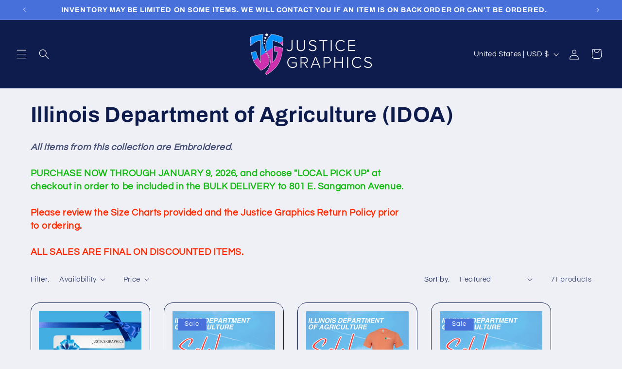

--- FILE ---
content_type: text/javascript
request_url: https://processor.gangifyapp.com/js/gangify-scripttag.js?shop=justice-graphics.myshopify.com
body_size: 8221
content:
const modalHTML           = `<style>
    #kixxl-add-to-cart-checkbox{
        display: flex;
        align-items: center;
        justify-content: start;
    }
   .uppy-Dashboard-AddFiles-info{
        display:block !important;
    }
    .gangify-error-modal {
        position: fixed;
        top: 0;
        right: 0;
        bottom: 0;
        left: 0;
        z-index: 999;
        opacity: 1;
        pointer-events: all;
        transition: all 0.3s;
        font-size: 16px;
    }

    .gangify-error-modal .gangify-modal-body {
        width: 400px;
        position: absolute;
        top: 50%;
        left: 50%;
        transform: translate(-50%, -50%);
        padding: 15px;
        background: white;
        border-radius: 5px;
    }

    .gangify-close-error-modal {
        display: inline-block;
        padding: 10px 20px;
        background-color: #d9534f;
        color: white;
        text-decoration: none;
        border-radius: 5px;
        cursor: pointer;
    }

     .gangify-upload-modal {
        position: fixed;
        top: 0;
        right: 0;
        bottom: 0;
        left: 0;
        z-index: 999;
        opacity: 1;
        pointer-events: all;
        transition: all 0.3s;
        font-size: 16px;
    }

    .gangify-upload-modal > .gangify-modal-body {
        width:95%;
        max-width: 600px;
        position: absolute;
        top: 50%;
        left: 50%;
        transform: translate(-50%, -50%);
        padding: 15px;
        background: white;
        border-radius: 5px;
        height: 400px;
        box-shadow: 0 4px 8px rgba(0, 0, 0, 0.5);
    }

    .gangify-modal-header-text {
        font-family: arial;
        font-weight: 700;
        font-size: 14px;
        color: black;
        text-transform: capitalize;
    }

    .gangify-modal-header-sub-text {
        font-family: arial;
        font-weight: 400;
        font-size: 12px;
        color: #5E7C99;
        text-transform: capitalize;
    }

    .gangify-modal-close {
        position: absolute;
        right: 20px;
        top:20px;
        font-family: inter, sans-serif;
        color: rgb(128, 128, 128);
        cursor: pointer;
    }
    .gangify-loading-spinner {
        display: flex;
        align-items: center;
        justify-content: center;
        border-top: dashed thin gray;
        margin-top: 15px;
        flex-direction: column;

    }
    .gangify-upload-area {
        border: dashed thin rgb(128, 128, 128);
        width: 100%;
        height: 300px;
        display: flex;
        align-items: center;
        justify-content: center;
        flex-direction: column;
        background: #EBEEF2;
        border-radius: 5px;
        margin-top: 20px;
        display: flex;
    }

    .gangify-upload-button {
        width: 200px;
        height: 40px;
        background: #DBDBDB;
        font-family: Inter, arial;
        font-weight: 700;
        color: black;
        display: flex;
        align-items: center;
        justify-content: center;
        font-size: 14px;
        border-radius: 25px;
        margin-bottom: 15px;

    }

    .gangify-upload-button-help-text {
        color: #878787;
        font-weight: 400;
        font-size: 13px;
        font-family: Inter, arial;
    }

    .form-row {
        display: flex;
        gap: 15px;
        flex: 1 1 auto;
    }

    .form-group {
        display: flex;
        flex-direction: column;
        margin-bottom: 10px
    }

    .gangify-form-element {
        padding: 4px 8px 4px 8px;
        border-radius: 4px;
        border: solid thin #DCE1EB;
        height: 32px;
        color: #354557;
    }

    .gangify-preview-area {
        margin-top: 20px;
        font-family: Inter, sans-serif;
        font-size: 14px;
        color: #5E7C99;
    }

    .meta-data-div {
        display: flex;
        flex-direction: column;
        padding: 0px 15px;
        flex: 1 1 auto;
    }
    #kixxl-action-row {
        display: flex;
        gap: 12px;
        justify-content: end;
    }
    .kixxl-add-to-cart-btn {
        border-radius: 25px;
        padding: 5px 15px;
        text-decoration: none;
        color: white;
        background: black;
    }

    .kixxl-add-to-cart-btn.active {
        background: black;
        pointer-events: auto;
        opacity: 1;
    }

    .kixxl-add-to-cart-btn.disabled {
        background: grey;
        pointer-events: none;
        opacity: 0.5;
    }

    .gangify-cancel-upload {
        border-radius: 25px;
        border: solid thin #5E7C99;
        padding: 5px 15px;
        text-decoration: none;
        color: #5E7C99;
    }
</style>

    <div id="gangify-error-modal" class="gangify-error-modal" style="display:none;">
        <div class="gangify-modal-body">
            <div class="gangify-modal-header">
                <div class="gangify-modal-header-text">Error</div>
            </div>
            <div class="gangify-modal-content">
                <p id="gangify-error-message"></p>
                <div>
                    <a href="#" class="gangify-close-error-modal" onclick="closeErrorModal()">Close</a>
                </div>
            </div>
        </div>
    </div>`;
let loadedProductVariants = [];
let unitOfMeasure         = 'cm';
let product;
(async function () {
  console.log('Kixxl Script tag loaded');
  const getKixxlButton = document.querySelector('.gangify-submit-button');
  if (getKixxlButton) {
    return;
  }
  const forms = document.querySelectorAll('form[action="/cart/add"]');
  let form    = forms['0' || 0];
  if (!form) {
    console.log('No add to cart form found');
    return;
  }
  form.innerHTML += `<link href="https://cdnjs.cloudflare.com/ajax/libs/uppy/4.5.0/uppy.min.css" rel="stylesheet" /><link href="https://cdn.jsdelivr.net/npm/file-icon-vectors@1.0.0/dist/file-icon-classic.min.css" rel="stylesheet" /><div id="uploader"><kixxl-uploader v-if="isModalOpen" @close="closeModal"></kixxl-uploader></div>`;
  product            = await getLoadedProduct();
  let productVariant = [];
  if (!product) return;
  const productId = product.id;
  productVariant  = product.variants;

  if (window.location.pathname.indexOf('/products/') > -1 || window.location.pathname.indexOf('/products_preview') > -1) {
    fetch(`/apps/gangify/isRegularProduct/${productId}`)
      .then((response) => {
        if (!response.ok) {
          throw new Error(response.status + ' Failed Fetch ');
        }
        return response.json();
      })
      .then((data) => {
        product                = data;
        const allowedFileTypes = JSON.parse(data.file_types);

        // Get the allowed file extensions
        const extensions = allowedFileTypes
          .filter(file => file.allowed)
          .map(file => file.title.toLowerCase())
          .join(',');
        // Update the help text

        unitOfMeasure = data.shop.setting.unit_measure;
        if (data.product_type && (data.product_type.toLowerCase() == 'regular' || data.product_type.toLowerCase() == 'rolling_canvas')) {
          if (productVariant && productVariant.length > 0) {
            let defaultVariant       = productVariant[0];
            let defaultVariantInput  = document.createElement('input');
            defaultVariantInput.type = 'hidden';
            defaultVariantInput.classList.add('gangify-default-variant');
            defaultVariantInput.setAttribute('data-id', defaultVariant.id);
            defaultVariantInput.setAttribute('data-price', defaultVariant.price);
            defaultVariantInput.setAttribute('value', defaultVariant.title);
            form.appendChild(defaultVariantInput);
            productVariant.forEach((item, index) => {
              let variantInput  = document.createElement('input');
              variantInput.type = 'hidden';
              variantInput.classList.add('gangify-variant');
              variantInput.setAttribute('data-id', item.id);
              variantInput.setAttribute('data-price', item.price);
              variantInput.setAttribute('value', item.title);

              form.appendChild(variantInput);
            });
          }
          if (data.btn_type === 'created' || data.btn_type === 'both') {
            const kixxlButton = insertCreateGangSheetButton(productId, data);
            form.appendChild(kixxlButton);

          }
          if (data.btn_type === 'uploaded' || data.btn_type === 'both') {
            const uploadButton = insertUploadGangSheetButton(data);
            form.appendChild(uploadButton);

            const modalDiv = document.createElement('div');
            ;
            modalDiv.innerHTML = modalHTML;
            form.appendChild(modalDiv);

            if (data.variants && data.variants.length > 0) {
              loadedProductVariants = data.variants;
            } else {
              // get variant id
              const urlParams       = new URLSearchParams(data.editor_link.split('?')[1]);
              const variant         = urlParams.get('variant');
              loadedProductVariants = [
                {
                  id:                 variant,
                  product_id:         data.id,
                  title:              data.title,
                  width:              data.width,
                  height:             data.height,
                  isCustom:           true,
                  order_as_staff_link:null,
                }
              ];
            }
            loadJS();

          }

        } else {
          console.log('Product was not a regular product');
        }

      })
      .catch(error => {
        console.log(error);
      });


  }
  /*

 */

})();

function insertCreateGangSheetButton(productId, data) {
  let kixxlButton                   = document.createElement('div');
  kixxlButton.textContent           = data.create_button_label;
  kixxlButton.style.backgroundColor = data.create_button_color;
  kixxlButton.style.color           = getContrastColor(data.create_button_color);
  kixxlButton.style.padding         = '10px';
  kixxlButton.style.width           = '100%';
  kixxlButton.style.textAlign       = 'center';
  kixxlButton.style.cursor          = 'pointer';
  kixxlButton.id                    = 'gangify-submit-link';
  kixxlButton.classList.add('button', 'button--full-width', 'button--primary', 'gangify-submit-button');
  kixxlButton.addEventListener('click', function () {
    updateVariantIdForScriptTag(productId);
  });
  return kixxlButton;
}

function insertUploadGangSheetButton(data) {
  let kixxlButton                   = document.createElement('div');
  kixxlButton.textContent           = data.upload_button_label;
  kixxlButton.style.backgroundColor = data.upload_button_color;
  kixxlButton.style.color           = getContrastColor(data.upload_button_color);
  kixxlButton.style.padding         = '10px';
  kixxlButton.style.margin          = '10px 0px';
  kixxlButton.style.width           = '100%';
  kixxlButton.style.textAlign       = 'center';
  kixxlButton.style.cursor          = 'pointer';
  kixxlButton.id                    = 'upload-link';
  kixxlButton.classList.add('button', 'button--full-width', 'button--primary', 'gangify-submit-button');
  return kixxlButton;
}

function loadJS() {
  let scriptEle = document.createElement('script');

  scriptEle.setAttribute('src', 'https://processor.gangifyapp.com/js/uploader.js');
  scriptEle.setAttribute('type', 'module');

  document.body.appendChild(scriptEle);

  // success event
  scriptEle.addEventListener('load', () => {
    console.log('File loaded');
  });
  // error event
  scriptEle.addEventListener('error', (ev) => {
    console.log('Error on loading file', ev);
  });
}

function getSelectedVariantForScriptTag() {
  let variants = [];
  let variantId;

  let variantInputs = document.getElementsByClassName('gangify-variant');
  Array.from(variantInputs)
    .forEach((e) => {
      variants.push({
        id:   e.getAttribute('data-id'),
        size: e.value,
        price:e.getAttribute('data-price'),
      });
    });


  const gangifyDiv = document.getElementById('gangify-submit-link') || document.getElementById('upload-link');
  let section      = gangifyDiv.closest('.shopify-section');

//ForBlondiesgifts.com
  if (section) {
    let selectedVariantInput = section.querySelector('#SingleOptionSelector-0');
    if (selectedVariantInput) {
      variantId   = selectedVariantInput.value;
      let variant = variants.find((v) => v.size === selectedVariantInput.value);
      if (variant) {
        return variant;
      }

    }

  }

  if (section) {
    let selectedVariantInput = section.querySelector('[name="id"]');

    if (selectedVariantInput) {
      variantId   = selectedVariantInput.value;
      let variant = variants.find((v) => v.id === variantId);
      if (variant) {
        return variant;
      }
    }
  }

  let params = new URLSearchParams(window.location.search);
  if (params.has('variant')) {
    variantId   = params.get('variant');
    let variant = variants.find((v) => v.id === variantId);
    if (variant) {
      return variant;
    }
  }


  if (section) {
    let selectedRadio = section.querySelector('input[type="radio"]:checked');
    if (selectedRadio) {
      let variant = variants.find((v) => v.size === selectedRadio.value);
      if (variant) {
        return variant;
      }
    }

    let variantSelect = section.querySelector('select');
    if (variantSelect) {
      let variant = variants.find((v) => v.size === variantSelect.value);
      if (variant) {
        return variant;
      }
    }
  }
  // report('Can not find Size Variant')
  let elem = document.getElementById('gangify-default-variant');
  return {
    id:   elem.getAttribute('data-id'),
    size: elem.value,
    price:elem.getAttribute('data-price'),
  };
}

async function getLoadedProduct() {
  try {
    const currentURL            = window.location.href;
    const { origin, pathname }  = new URL(currentURL);
    const urlWithoutQueryOrHash = `${origin}${pathname}`;
    const response              = await fetch(urlWithoutQueryOrHash + '.json');
    if (!response.ok) {
      throw 'Fetch Product JSON failed';
    }
    let json = await response.json();
    if (json && json.product && json.product.id) {
      console.log('Product JSON found. Product ID is ', json.product.id);
      return json.product;
    } else {
      throw 'Product not found using URL';
    }
  }
  catch (ex) {
    console.log(ex.message);
    return (ShopifyAnalytics.meta && ShopifyAnalytics.meta.product) ? ShopifyAnalytics.meta.product : null;
  }

}

function getContrastColor(hex) {
  // Convert hex to RGB
  let r = parseInt(hex.substring(1, 3), 16);
  let g = parseInt(hex.substring(3, 5), 16);
  let b = parseInt(hex.substring(5, 7), 16);

  // Calculate luminance
  let luminance = (0.2126 * r + 0.7152 * g + 0.0722 * b) / 255;

  // Return black or white based on luminance
  return luminance > 0.5 ? '#000000' : '#FFFFFF';
}

function updateVariantIdForScriptTag(productId) {
  let shopDomain = window.Shopify.shop;
  if (Shopify) {
    shopDomain = Shopify.shop;
  }
  let variant      = getSelectedVariantForScriptTag();
  let variantId    = variant.id;
  let variantPrice = variant.price;
  let customerId   = '';

  var quantityInput = document.querySelector('input[name=\'quantity\']');

  let gangifyProductQuantity = (quantityInput && parseInt(quantityInput.value)) ?? 1;
  let locale                 = (Shopify && Shopify.locale) ?? 'en';
  window.location.href       = `/apps/gangify/builder?variant=${variantId}&price=${variantPrice}&store=${shopDomain}&product=${productId}&quantity=${gangifyProductQuantity}&customer=${customerId}&locale=${locale}&edit_link=true`;
  console.log('variant ID Updated', variantId);
}

/*
const modalHTML = `<style>
     #kixxl-add-to-cart-checkbox-div{
        display: none;
    }

    #kixxl-add-to-cart-checkbox{
        display: flex;
        align-items: center;
        justify-content: start;
    }

    .gangify-error-modal {
        position: fixed;
        top: 0;
        right: 0;
        bottom: 0;
        left: 0;
        z-index: 999;
        opacity: 1;
        pointer-events: all;
        transition: all 0.3s;
        font-size: 16px;
        display: none;
    }

    .gangify-error-modal .gangify-modal-body {
        width: 400px;
        position: absolute;
        top: 50%;
        left: 50%;
        transform: translate(-50%, -50%);
        padding: 15px;
        background: white;
        border-radius: 5px;
    }

    .gangify-close-error-modal {
        display: inline-block;
        padding: 10px 20px;
        background-color: #d9534f;
        color: white;
        text-decoration: none;
        border-radius: 5px;
        cursor: pointer;
    }

    .gangify-upload-modal {
        position: fixed;
        top: 0;
        right: 0;
        bottom: 0;
        left: 0;
        z-index: 999;
        opacity: 1;
        pointer-events: all;
        transition: all 0.3s;
        font-size: 16px;
        display:none;
    }

    .gangify-upload-modal > .gangify-modal-body {
        width: 600px;
        position: absolute;
        top: 50%;
        left: 50%;
        transform: translate(-50%, -50%);
        padding: 15px;
        background: white;
        border-radius: 5px;
        height: 400px;
        box-shadow: 0 4px 8px rgba(0, 0, 0, 0.5);
    }

    .gangify-modal-header-text {
        font-family: arial;
        font-weight: 700;
        font-size: 14px;
        color: black;
        text-transform: capitalize;
    }

    .gangify-modal-header-sub-text {
        font-family: arial;
        font-weight: 400;
        font-size: 12px;
        color: #5E7C99;
        text-transform: capitalize;
    }

    .gangify-modal-close {
        position: absolute;
        right: 20px;
        top:20px;
        font-family: inter, sans-serif;
        color: rgb(128, 128, 128);
        cursor: pointer;
    }
    .gangify-preview-area {

    }

    .gangify-loading-spinner {
        display: none;
        align-items: center;
        justify-content: center;
        border-top: dashed thin gray;
        margin-top: 15px;

    }

    .gangify-upload-area {
        border: dashed thin rgb(128, 128, 128);
        width: 100%;
        height: 300px;
        display: flex;
        align-items: center;
        justify-content: center;
        flex-direction: column;
        background: #EBEEF2;
        border-radius: 5px;
        margin-top: 20px;
        display: flex;
    }

    .gangify-upload-button {
        width: 200px;
        height: 40px;
        background: #DBDBDB;
        font-family: Inter, arial;
        font-weight: 700;
        color: black;
        display: flex;
        align-items: center;
        justify-content: center;
        font-size: 14px;
        border-radius: 25px;
        margin-bottom: 15px;

    }

    .gangify-upload-button-help-text {
        color: #878787;
        font-weight: 400;
        font-size: 13px;
        font-family: Inter, arial;
    }

    .form-row {
        display: flex;
        gap: 15px;
        flex: 1 1 auto;
    }

    .form-group {
        display: flex;
        flex-direction: column;
        margin-bottom: 10px
    }

    .gangify-form-element {
        padding: 4px 8px 4px 8px;
        border-radius: 4px;
        border: solid thin #DCE1EB;
        height: 32px;
        color: #354557;
    }

    .gangify-preview-area {
        display: none;
        margin-top: 20px;
        font-family: Inter, sans-serif;
        font-size: 14px;
        color: #5E7C99;
    }

    .meta-data-div {
        display: flex;
        flex-direction: column;
        padding: 0px 15px;
        flex: 1 1 auto;
    }
    #kixxl-action-row {
        display: flex;
        gap: 12px;
        justify-content: end;
    }
    .kixxl-add-to-cart-btn {
        border-radius: 25px;
        padding: 5px 15px;
        text-decoration: none;
        color: white;
        background: black;
    }

    .kixxl-add-to-cart-btn.active {
        background: black;
        pointer-events: auto;
        opacity: 1;
    }

    .kixxl-add-to-cart-btn.disabled {
        background: grey;
        pointer-events: none;
        opacity: 0.5;
    }

    .gangify-cancel-upload {
        border-radius: 25px;
        border: solid thin #5E7C99;
        padding: 5px 15px;
        text-decoration: none;
        color: #5E7C99;
    }
</style>

    <div id="open-modal" class="gangify-upload-modal">
        <div class="gangify-modal-body">
            <div class="gangify-modal-header">
                <div class="gangify-modal-header-text">Upload your own gang sheet</div>
                <div class="gangify-modal-header-sub-text">Please click the button below to upload your own gang sheet
                </div>
                <div class="gangify-modal-close" onclick="closeModal()">x</div>
            </div>
            <div style="display: flex; flex-direction: column; justify-content: space-between; height: calc(100% - 55px);">
            <div class="gangify-modal-content">
                <div id="gangify-upload-area" class="gangify-upload-area">
                    <div>
                        <label for="gangify-upload-image-input" class="gangify-upload-button" style="cursor: pointer" >+ Upload</label>
                        <input type="file" name="image" id="gangify-upload-image-input" style="display:none;"
                               accept=".jpg,.jpeg,.png,.pdf" onchange="doupload()">
                    </div>

                    <div class="gangify-upload-button-help-text">Upload PDF and PNG file types only</div>
                    <div class="gangify-upload-button-help-text">Maximum file size: 200 MB</div>
                </div>
                <div id="gangify-preview-area" class="gangify-preview-area">
                    <div class="gangify-uploaded-image-div">
                        <img id="uploaded-image-placeholder" style="max-width:210px; max-height: 260px"
                             src="https://icrier.org/wp-content/uploads/2022/09/Event-Image-Not-Found.jpg"/>
                        <input type="hidden" id="gangify-uploaded-sheet-url" value="" />
                    </div>
                    <div class="meta-data-div">
                        <div class="form-group">
                            <label for="gangify-selected-variant">Selected Variant</label>
                            <select onchange="onChangeUploaderSelectedVariant()" class="gangify-form-element" id="gangify-selected-variant">
                                <option value="">Select One..</option>
                            </select>
                        </div>
                        <div class="form-row">
                            <div class="form-group" style="flex:  1 1 auto">
                                <label for="gangify-uploaded-sheet-dimension">Uploaded Sheet Size</label>
                                <input type="text" class="gangify-form-element" id="gangify-uploaded-sheet-dimension" readonly>
                                <input type="text" id="gangify-sheet-unit" style="display:none;" value="cm">

                            </div>
                            <div class="form-group" style="max-width: 100px">
                                <label for="gangify-sheet-quantity">Quantity</label>
                                <input type="number" class="gangify-form-element" id="gangify-sheet-quantity" min="1" max="100" value="1">
                            </div>
                        </div>
                        <div id="kixxl-add-to-cart">
                        <div id="kixxl-add-to-cart-checkbox-div">
                            <span style="color:red">The uploaded image size does not match the selected variant. Click 'I Agree' to proceed</span>
                            <div id="kixxl-add-to-cart-checkbox">
                                  <input onchange="enableDisableAddToCart()" type="checkbox" id="kixxl-checkbox" style="margin-right: 8px;"><label for="kixxl-checkbox">I Agree</label>
                            </div>
                        </div>

                        </div>
                    </div>
                </div>
                <div id="gangify-loading-spinner" class="gangify-loading-spinner">
                    <img src="https://dev2.wysiwyg.bankmarketingcenter.com/animated_loader_gif_n6b5x0.gif">
                </div>
            </div>
           <div id="kixxl-action-row">
                <a class="gangify-cancel-upload" href="#" id="gangify-cancel-upload" onclick="resetModal()">Cancel</a>
                <a class="kixxl-add-to-cart-btn" href="#" id="kixxl-add-to-cart-btn" onclick="addToCart()">Add to Cart</a>
            </div>
</div>
        </div>
    </div>

    <div id="gangify-error-modal" class="gangify-error-modal" style="display:none;">
        <div class="gangify-modal-body">
            <div class="gangify-modal-header">
                <div class="gangify-modal-header-text">Error</div>
            </div>
            <div class="gangify-modal-content">
                <p id="gangify-error-message"></p>
                <div>
                    <a href="#" class="gangify-close-error-modal" onclick="closeErrorModal()">Close</a>
                </div>
            </div>
        </div>
    </div>`;
(async function () {
    console.log('Kixxl Script tag loaded');
    const getKixxlButton = document.querySelector('.gangify-submit-button');
    if (getKixxlButton) {
        return;
    }
    const forms = document.querySelectorAll('form[action="/cart/add"]');
    let form    = forms['0' || 0];
    if (!form) {
        console.log('No add to cart form found');
        return;
    }
    let product        = await getLoadedProduct();
    let productVariant = [];
    if (!product) return;
    const productId = product.id;
    productVariant  = product.variants;

    if (window.location.pathname.indexOf('/products/') > -1 || window.location.pathname.indexOf('/products_preview') > -1) {
        fetch(`/apps/gangify/isRegularProduct/${productId}`)
            .then((response) => {
                if (!response.ok) {
                    throw new Error(response.status + ' Failed Fetch ');
                }
                return response.json();
            })
            .then((data) => {
                const allowedFileTypes = JSON.parse(data.file_types);

                // Get the allowed file extensions
                const extensions = allowedFileTypes
                    .filter(file => file.allowed)
                    .map(file => file.title.toLowerCase())
                    .join(',');
                // Update the help text


                if (data.product_type && data.product_type.toLowerCase() == 'regular') {
                    if (productVariant && productVariant.length > 0) {
                        let defaultVariant       = productVariant[0];
                        let defaultVariantInput  = document.createElement('input');
                        defaultVariantInput.type = 'hidden';
                        defaultVariantInput.classList.add('gangify-default-variant');
                        defaultVariantInput.setAttribute('data-id', defaultVariant.id);
                        defaultVariantInput.setAttribute('data-price', defaultVariant.price);
                        form.appendChild(defaultVariantInput);
                        productVariant.forEach((item, index) => {
                            let variantInput  = document.createElement('input');
                            variantInput.type = 'hidden';
                            variantInput.classList.add('gangify-variant');
                            variantInput.setAttribute('data-id', item.id);
                            variantInput.setAttribute('data-price', item.price);
                            form.appendChild(variantInput);
                        });
                    }
                    if (data.btn_type === 'created' || data.btn_type === 'both') {
                        const kixxlButton = insertCreateGangSheetButton(productId, data);
                        form.appendChild(kixxlButton);

                    } else if (data.btn_type === 'uploaded' || data.btn_type === 'both') {
                        const uploadButton = insertUploadGangSheetButton(data);
                        form.appendChild(uploadButton);
                        const modalDiv = document.createElement('div');                        ;
                        modalDiv.innerHTML = modalHTML;
                        form.appendChild(modalDiv);
                        document.getElementById('gangify-sheet-unit').value = data.shop.setting.unit_measure;

                        const helpText       = document.querySelector('.gangify-upload-button-help-text');
                        helpText.textContent = `Upload ${extensions.toUpperCase()} file types only`;
                        const inputFile      = document.getElementById('gangify-upload-image-input');
                        inputFile.setAttribute('accept', extensions.split(',')
                            .map(ext => `.${ext}`)
                            .join(','));
                        let variantSelect = document.getElementById('gangify-selected-variant');
                        if (variantSelect) {
                            variantSelect.innerHTML = ''; // Clear existing options

                            // Add dynamic variant options
                            data.variants.forEach(variant => {
                                const option = new Option(variant.title, variant.id);

                                const convertedData = convertDimensions(variant.width, variant.height);

                                option.dataset.width  = convertedData.width;  // Set width as a data attribute
                                option.dataset.height = convertedData.height; // Set height as a data attribute

                                variantSelect.appendChild(option);
                            });
                        }

                    }

                } else {
                    console.log('Product was not a regular product');
                }

            })
            .catch(error => {
                console.log(error);
            });


    }


})();

function insertCreateGangSheetButton(productId, data) {
    let kixxlButton                   = document.createElement('div');
    kixxlButton.textContent           = data.create_button_label;
    kixxlButton.style.backgroundColor = data.create_button_color;
    kixxlButton.style.color           = getContrastColor(data.create_button_color);
    kixxlButton.style.padding         = '10px';
    kixxlButton.style.width           = '100%';
    kixxlButton.style.textAlign       = 'center';
    kixxlButton.style.cursor          = 'pointer';
    kixxlButton.id                    = 'gangify-submit-link';
    kixxlButton.classList.add('button', 'button--full-width', 'button--primary', 'gangify-submit-button');
    kixxlButton.addEventListener('click', function () {
        updateVariantIdForScriptTag(productId);
    });
    return kixxlButton;
}

function insertUploadGangSheetButton(data) {
    let kixxlButton                   = document.createElement('div');
    kixxlButton.textContent           = data.upload_button_label;
    kixxlButton.style.backgroundColor = data.upload_button_color;
    kixxlButton.style.color           = getContrastColor(data.upload_button_color);
    kixxlButton.style.padding         = '10px';
    kixxlButton.style.margin          = '10px 0px';
    kixxlButton.style.width           = '100%';
    kixxlButton.style.textAlign       = 'center';
    kixxlButton.style.cursor          = 'pointer';
    kixxlButton.id                    = 'gangify-upload-link';
    kixxlButton.classList.add('button', 'button--full-width', 'button--primary', 'gangify-submit-button');
    kixxlButton.addEventListener('click', showUploadModal);
    return kixxlButton;
}

function getSelectedVariantForScriptTag() {
    let variants = [];
    let variantId;

    let variantInputs = document.getElementsByClassName('gangify-variant');
    Array.from(variantInputs)
        .forEach((e) => {
            variants.push({
                id:   e.getAttribute('data-id'),
                size: e.value,
                price:e.getAttribute('data-price'),
            });
        });
    const gangifyDiv = document.getElementById('gangify-submit-link') || document.getElementById('gangify-upload-link') ;
    let section      = gangifyDiv.closest('.shopify-section');
    if (section) {
        let selectedVariantInput = section.querySelector('[name="id"]');
        if (selectedVariantInput) {
            variantId   = selectedVariantInput.value;
            let variant = variants.find((v) => v.id === variantId);
            if (variant) {
                return variant;
            }
        }
    }

    let params = new URLSearchParams(window.location.search);
    if (params.has('variant')) {
        variantId   = params.get('variant');
        let variant = variants.find((v) => v.id === variantId);
        if (variant) {
            return variant;
        }
    }

    if (section) {
        let selectedRadio = section.querySelector('input[type="radio"]:checked');
        if (selectedRadio) {
            let variant = variants.find((v) => v.size === selectedRadio.value);
            if (variant) {
                return variant;
            }
        }

        let variantSelect = section.querySelector('select');
        if (variantSelect) {
            let variant = variants.find((v) => v.size === variantSelect.value);
            if (variant) {
                return variant;
            }
        }
    }
    // report('Can not find Size Variant')
    let elem = document.getElementById('gangify-default-variant');
    return {
        id:   elem.getAttribute('data-id'),
        size: elem.value,
        price:elem.getAttribute('data-price'),
    };
}

async function getLoadedProduct() {
    try {
        const currentURL            = window.location.href;
        const { origin, pathname }  = new URL(currentURL);
        const urlWithoutQueryOrHash = `${origin}${pathname}`;
        const response              = await fetch(urlWithoutQueryOrHash + '.json');
        if (!response.ok) {
            throw 'Fetch Product JSON failed';
        }
        let json = await response.json();
        if (json && json.product && json.product.id) {
            console.log('Product JSON found. Product ID is ', json.product.id);
            return json.product;
        } else {
            throw 'Product not found using URL';
        }
    }
    catch (ex) {
        console.log(ex.message);
        return (ShopifyAnalytics.meta && ShopifyAnalytics.meta.product) ? ShopifyAnalytics.meta.product : null;
    }

}

function getContrastColor(hex) {
    // Convert hex to RGB
    let r = parseInt(hex.substring(1, 3), 16);
    let g = parseInt(hex.substring(3, 5), 16);
    let b = parseInt(hex.substring(5, 7), 16);

    // Calculate luminance
    let luminance = (0.2126 * r + 0.7152 * g + 0.0722 * b) / 255;

    // Return black or white based on luminance
    return luminance > 0.5 ? '#000000' : '#FFFFFF';
}

function updateVariantIdForScriptTag(productId) {
    let shopDomain = window.Shopify.shop;
    if (Shopify) {
        shopDomain = Shopify.shop;
    }
    let variant      = getSelectedVariantForScriptTag();
    let variantId    = variant.id;
    let variantPrice = variant.price;
    let customerId   = '';

    var quantityInput          = document.querySelector('input[name=\'quantity\']');

    let gangifyProductQuantity = (quantityInput && parseInt(quantityInput.value)) ?? 1;
    let locale                 = (Shopify && Shopify.locale) ?? 'en' ;
    window.location.href       = `/apps/gangify/builder?variant=${variantId}&price=${variantPrice}&store=${shopDomain}&product=${productId}&quantity=${gangifyProductQuantity}&customer=${customerId}&locale=${locale}&edit_link=true`;
    console.log('variant ID Updated', variantId);
}

function enableDisableAddToCart() {
    const kixxlCheckbox = document.getElementById('kixxl-checkbox');

    if (kixxlCheckbox.checked) {
        enableAddToCartButton();
    } else {
        disableAddToCartButton();
    }
}

// Get the select element
function onChangeUploaderSelectedVariant() {
    const uploadedSheetValue       = document.getElementById('gangify-uploaded-sheet-dimension').value;
    // Split the string to separate width and height
    const uploadedSheetDimensions  = uploadedSheetValue.split(' x ');
    // Extract width and height
    const uploadedSheetWidth       = parseFloat(uploadedSheetDimensions[0]);
    const uploadedSheetValueHeight = parseFloat(uploadedSheetDimensions[1]);

    const selectedVariant = getSelectedOptionValues(uploadedSheetWidth, uploadedSheetValueHeight);
    if (!selectedVariant) {
        console.log('Error on Selected Variant.........');
    }
}

function getSelectedOptionValues(uploadedSheetWidth, uploadedSheetValueHeight) {
    // Get the select element by ID
    const selectElement = document.getElementById('gangify-selected-variant');

    // Check if the select element exists
    if (selectElement) {
        // Get the selected option
        const selectedOption = selectElement.options[selectElement.selectedIndex];

        // Retrieve the values
        const selectedVariantWidth  = parseFloat(selectedOption.getAttribute('data-width'));
        const selectedVariantHeight = parseFloat(selectedOption.getAttribute('data-height'));

        const checkbox = document.getElementById('kixxl-checkbox');
        if ((parseFloat(uploadedSheetWidth) > selectedVariantWidth) || (parseFloat(uploadedSheetValueHeight) > selectedVariantHeight)) {
            checkbox.checked                                                        = false;
            document.getElementById('kixxl-add-to-cart-checkbox-div').style.display = 'block';
            disableAddToCartButton();
        } else {
            checkbox.checked                                                        = true;
            document.getElementById('kixxl-add-to-cart-checkbox-div').style.display = 'none';
            enableAddToCartButton();
        }

        return true;
    } else {
        console.log('Select element not found....');
        return null; // Return null if the element is not found
    }
}

function enableAddToCartButton() {
    const kixxlAddToCartButton = document.getElementById('kixxl-add-to-cart-btn');
    kixxlAddToCartButton.classList.remove('disabled');
    kixxlAddToCartButton.classList.add('active');
    kixxlAddToCartButton.style.pointerEvents = 'auto';
    kixxlAddToCartButton.style.opacity       = '1';
}

function disableAddToCartButton() {
    const kixxlAddToCartButton = document.getElementById('kixxl-add-to-cart-btn');
    kixxlAddToCartButton.classList.remove('active');
    kixxlAddToCartButton.classList.add('disabled');
    kixxlAddToCartButton.style.pointerEvents = 'none';
    kixxlAddToCartButton.style.opacity       = '0.5';
}


function resetModal() {
    const uploadDiv                                                   = document.getElementById('gangify-upload-area');
    const previewDiv                                                  = document.getElementById('gangify-preview-area');
    const actionDiv                                                   = document.getElementById('kixxl-action-row');
    const loadingSpinner                                              = document.getElementById('gangify-loading-spinner');
    uploadDiv.style.display                                           = 'flex';
    loadingSpinner.style.display                                      = 'none';
    previewDiv.style.display                                          = 'none';
    actionDiv.style.display                                           = 'none';
    document.getElementById('gangify-uploaded-sheet-dimension').value = '';
    document.getElementById('gangify-selected-variant').value         = '';
    document.getElementById('gangify-uploaded-sheet-url').value       = '';
    document.getElementById('gangify-upload-image-input').value       = null;
}

function showUploadModal() {
    resetModal();
    const uploadDiv              = document.getElementById('gangify-upload-area');
    const previewDiv             = document.getElementById('gangify-preview-area');
    const actionDiv              = document.getElementById('kixxl-action-row');
    const loadingSpinner         = document.getElementById('gangify-loading-spinner');
    loadingSpinner.style.display = 'none';
    uploadDiv.style.display      = 'flex';
    previewDiv.style.display     = 'none';
    actionDiv.style.display      = 'none';
    const modalDiv               = document.getElementById('open-modal');
    modalDiv.style.display       = 'block';
    document.body.appendChild(modalDiv);

}

function closeModal() {
    const modalDiv         = document.getElementById('open-modal');
    modalDiv.style.display = 'none';
    resetModal();
}

function closeErrorModal() {
    const modalDiv         = document.getElementById('gangify-error-modal');
    modalDiv.style.display = 'none';
    resetModal();
}

function showErrorModal(message) {
    const errorModal = document.getElementById('gangify-error-modal');
    document.body.appendChild(errorModal);
    const errorMessage       = document.getElementById('gangify-error-message');
    errorMessage.innerText   = message;
    errorModal.style.display = 'block';
}

function doupload() {
    const fsize = document.getElementById('gangify-upload-image-input').files[0].size;
    const file  = Math.round((fsize / 1024));
    if (file >= 200240) {     //200MB
        alert('File Size is larger than 200 MB');
        return;
    }

    const uploadDiv              = document.getElementById('gangify-upload-area');
    const previewDiv             = document.getElementById('gangify-preview-area');
    const actionDiv              = document.getElementById('kixxl-action-row');
    const loadingSpinner         = document.getElementById('gangify-loading-spinner');
    loadingSpinner.style.display = 'flex';
    uploadDiv.style.display      = 'none';
    previewDiv.style.display     = 'none';
    actionDiv.style.display      = 'none';

    const formData = new FormData();
    formData.append('image', document.getElementById('gangify-upload-image-input').files[0]);


    fetch('https://processor.gangifyapp.com/api/uploadGangsheet', {
        method:'POST',
        body:  formData
    })
        .then(response => {
            if (!response.ok) throw new Error('Something went wrong.');
            return response.json();
        })
        .then(data => {
            loadingSpinner.style.display = 'none';
            uploadDiv.style.display      = 'none';
            previewDiv.style.display     = 'flex';
            actionDiv.style.display      = 'flex';

            let thumbnailImage = 'https://gangify-a360.kxcdn.com/' + data.thumbnail;
            if (data.thumbnail.length < 1) {
                thumbnailImage = `https://processor.gangifyapp.com/asset/default-${data.extension.toLowerCase()}.png`;
            }
            document.getElementById('uploaded-image-placeholder').src = thumbnailImage;
            const unit                                                = document.getElementById('gangify-sheet-unit').value;

            const convertedData                                               = convertDimensions(data.width, data.height);
            document.getElementById('gangify-uploaded-sheet-dimension').value = convertedData.width + ' x ' + convertedData.height + ' ' + unit;

            const selectedVariant                                       = getSelectedVariantForScriptTag();
            document.getElementById('gangify-selected-variant').value   = selectedVariant.id;
            document.getElementById('gangify-uploaded-sheet-url').value = data.gangSheet;

            const selectedOptionVariantData = getSelectedOptionValues(convertedData.width, convertedData.height);
            if (!selectedOptionVariantData) {
                console.log('Error on Selected Option Variant Data.........');
            }
        })
        .catch(error => {
            console.log('error..............');
            console.error('Error:', error);
            showErrorModal('Unable to upload the file at this time. Please try again later.');
            uploadDiv.style.display      = 'flex';
            previewDiv.style.display     = 'none';
            loadingSpinner.style.display = 'none';
        });

}

function convertDimensions(width, height) {

    const unit = document.getElementById('gangify-sheet-unit').value;

    // Conversion factors
    const cmToInches = 0.393701;
    const cmToMm     = 10;

    if (unit === 'inches') {
        // Convert to inches
        width  = (width * cmToInches).toFixed(2);
        height = (height * cmToInches).toFixed(2);
    } else if (unit === 'mm') {
        // Convert to mm
        width  = (width * cmToMm).toFixed(2);
        height = (height * cmToMm).toFixed(2);
    }
    return {
        width: width,
        height:height
    };
}

function addToCart() {
    var checkbox = document.getElementById('kixxl-checkbox');
    if (!checkbox.checked) {
        return;
    }

    const uploadedGangSheet = document.getElementById('gangify-uploaded-sheet-url').value;
    const selectedVariant   = document.getElementById('gangify-selected-variant').value;
    const quantity          = (document.getElementById('gangify-sheet-quantity').value) ?? '1';
    const cdn               = 'https://d3uxk88roi69oj.cloudfront.net/';
    const appUrl            = 'https://app.gangifyapp.com/';
    let sheetKey            = Math.floor(Math.random() * 9999999999999);

    const formData = {
        'items':[
            {
                'id':        selectedVariant, // Product variant ID
                'quantity':  quantity, // Quantity to add
                'properties':{
                    '_app_name':     'Kixxl',
                    '_uploaded_file':`${appUrl}preview-sheet/${sheetKey}#/uploads/preview-sheet`,
                    'sheet_preview': `${cdn}${uploadedGangSheet}#/uploads/gang-sheet`,
                    'sheet_type':    'uploaded'
                }
            }
        ]
    };
    fetch('/cart/add.js', {
        method: 'POST',
        headers:{
            'Content-Type':'application/json'
        },
        body:   JSON.stringify(formData)
    })
        .then(response => response.json())
        .then(data => {
            closeModal();
            console.log('Item added to cart:', data);
            window.location.href = '/cart';
        })
        .catch(error => {
            console.log('error..............');
            console.error('Error:', error);
            showErrorModal('Error: ', error);
        });


}
*/
